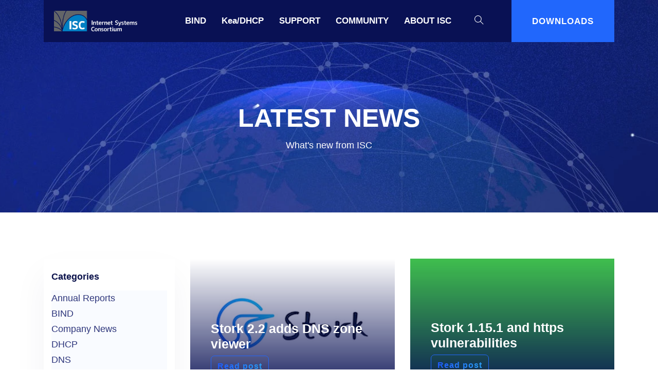

--- FILE ---
content_type: text/html
request_url: https://www.isc.org/blogs/page/2/
body_size: 4321
content:
<!DOCTYPE html>
<html class="no-js" lang="en-us">

<head>
  <meta charset="utf-8">
  <title>
    Latest News - ISC
  </title>

  <meta property="og:title" content="Latest News" />
<meta property="og:description" content="What&#39;s new from ISC" />
<meta property="og:type" content="website" />
<meta property="og:url" content="https://www.isc.org/blogs/" /><meta property="og:updated_time" content="2019-01-13T00:00:00+00:00" />


  <!-- mobile responsive meta -->
  <meta name="viewport" content="width=device-width, initial-scale=1">
  <meta name="viewport" content="width=device-width, initial-scale=1, maximum-scale=5">
  <meta name="description"
    content="What&#39;s new from ISC">
  
  <meta name="author" content="Internet Systems Consortium">
  <meta name="generator" content="Hugo 0.121.1">

  
  <script>
    document.documentElement.classList.remove('no-js');
  </script>

  
  
  <link rel="preload" href="https://cdn.jsdelivr.net/gh/lykmapipo/themify-icons@0.1.2/css/themify-icons.css" as="style"
    onload="this.onload=null;this.rel='stylesheet'">
  <noscript>
    <link rel="preconnect" href="https://cdn.jsdelivr.net/gh/lykmapipo/themify-icons@0.1.2/css/themify-icons.css"
      integrity="sha256-8g4waLJVanZaKB04tvyhKu2CZges6pA5SUelZAux/1U=" crossorigin="anonymous">
  </noscript>
  <link rel="preload" href="https://cdn.jsdelivr.net/npm/bootstrap@4.1.3/dist/css/bootstrap.min.css" as="style"
    onload="this.onload=null;this.rel='stylesheet'">
  <noscript>
    <link rel="preconnect" href="https://cdn.jsdelivr.net/npm/bootstrap@4.1.3/dist/css/bootstrap.min.css"
      integrity="sha384-MCw98/SFnGE8fJT3GXwEOngsV7Zt27NXFoaoApmYm81iuXoPkFOJwJ8ERdknLPMO" crossorigin="anonymous">
  </noscript>
  
  <link rel="stylesheet" href="/scss/style.min.css" integrity="" media="screen">

  
  
  <script src="/plugins/modernizr/modernizr-custom.js"></script>

  <!-- jQuery -->
  <script defer src="https://ajax.googleapis.com/ajax/libs/jquery/3.7.1/jquery.min.js"></script>

  <!-- Bootstrap -->
  <script defer src="https://cdnjs.cloudflare.com/ajax/libs/popper.js/1.14.3/umd/popper.min.js"
    integrity="sha384-ZMP7rVo3mIykV+2+9J3UJ46jBk0WLaUAdn689aCwoqbBJiSnjAK/l8WvCWPIPm49"
    crossorigin="anonymous"></script>
  <script defer src="https://cdn.jsdelivr.net/npm/bootstrap@4.1.3/dist/js/bootstrap.min.js"
    integrity="sha384-ChfqqxuZUCnJSK3+MXmPNIyE6ZbWh2IMqE241rYiqJxyMiZ6OW/JmZQ5stwEULTy"
    crossorigin="anonymous"></script>

  
  <link rel="canonical" href="https://www.isc.org/blogs/" />
  <!--Favicon-->
  <link rel="shortcut icon" href="/images/favicon.ico" type="image/x-icon">
  <link rel="icon" href="/images/favicon.ico" type="image/x-icon">

  
  
  

  
  <link rel="alternate" type="application/rss+xml" href="https://www.isc.org/blogs/index.xml" title="ISC" />
  <meta property="og:title" content="Latest News" />
<meta property="og:description" content="What&#39;s new from ISC" />
<meta property="og:type" content="website" />
<meta property="og:url" content="https://www.isc.org/blogs/" />


  
<script async src="https://www.googletagmanager.com/gtag/js?id=G-EF669E5YC2"></script>
<script>
  window.dataLayer = window.dataLayer || [];
  function gtag(){dataLayer.push(arguments);}
  gtag('js', new Date());

  gtag('config', 'G-EF669E5YC2');
</script>


<a rel="me" href="https://fosstodon.org/@iscdotorg"></a>



</head>

<body><header class="fixed-top">
  <nav class="nav">
    <div class="nav-bg-wrapper">
      <div class="nav-bg"></div>
    </div>
    <div class="container">
      <div class="navbar p-0 navbar-expand-lg navbar-dark">
        <a class="navbar-brand" href="/"><img class="img-fluid" src="/images/logo.png" alt="ISC"></a>
        <button class="navbar-toggler border-0" type="button" data-toggle="collapse" data-target="#navigation" aria-controls="navigation" aria-expanded="false" aria-label="Toggle navigation">
          <span class="navbar-toggler-icon"></span>
        </button>
        <div class="collapse navbar-collapse" id="navigation">
        <ul class="nav-sections ml-auto">
          
          
          <li class="nav-section">
            <a class="nav-label" href="#">BIND</a>
            <ul class="nav-links">
              
              <li class="nav-item"><a href="/bind"><img src="/images/bind9.png">BIND 9</a></li>
              
              <li class="nav-item"><a href="https://app.readthedocs.org/projects/bind9/builds/?version__slug=stable">BIND ARM</a></li>
              
              <li class="nav-item"><a href="https://kb.isc.org/docs/isc-packages-for-bind-9">BIND 9 Knowledgebase</a></li>
              
              <li class="nav-item"><a href="https://gitlab.isc.org/isc-projects/bind9">BIND 9 Repository</a></li>
              
              <li class="nav-item"><a href="https://lists.isc.org/mailman/listinfo/bind-users">bind-users mailing list</a></li>
              
            </ul>
          </li>
          
          
          
          <li class="nav-section">
            <a class="nav-label" href="#">Kea/DHCP</a>
            <ul class="nav-links">
              
              <li class="nav-item"><a href="/kea"><img src="/images/kea.png">Kea</a></li>
              
              <li class="nav-item"><a href="https://app.readthedocs.org/projects/kea/builds/?version__slug=stable">Kea ARM</a></li>
              
              <li class="nav-item"><a href="https://kb.isc.org/docs/aa-01615">Kea Knowledgebase</a></li>
              
              <li class="nav-item"><a href="https://gitlab.isc.org/isc-projects/kea">Kea Repository</a></li>
              
              <li class="nav-item"><a href="https://lists.isc.org/mailman/listinfo/kea-users">kea-users mailing list</a></li>
              
              <li class="nav-item"><a href="/stork"><img src="/images/stork80x.png">Stork</a></li>
              
              <li class="nav-item"><a href="https://app.readthedocs.org/projects/stork/builds/?version__slug=stable">Stork ARM</a></li>
              
              <li class="nav-item"><a href="https://kb.isc.org/docs/stork-quickstart-guide">Stork Knowledgebase</a></li>
              
              <li class="nav-item"><a href="https://gitlab.isc.org/isc-projects/stork">Stork Repository</a></li>
              
              <li class="nav-item"><a href="https://lists.isc.org/mailman/listinfo/stork-users">stork-users mailing list</a></li>
              
              <li class="nav-item"><a href="/dhcp"><img src="/images/dhcp.png">ISC DHCP</a></li>
              
              <li class="nav-item"><a href="/dhcp_migration">Migrating from ISC DHCP to Kea</a></li>
              
              <li class="nav-item"><a href="https://lists.isc.org/mailman/listinfo/dhcp-users">dhcp-users mailing list</a></li>
              
              <li class="nav-item"><a href="https://kb.isc.org/docs/migrating-from-isc-dhcp-to-kea-dhcp-using-the-migration-assistant">ISC DHCP Knowledgebase</a></li>
              
            </ul>
          </li>
          
          
          
          <li class="nav-section">
            <a class="nav-label" href="#">SUPPORT</a>
            <ul class="nav-links">
              
              <li class="nav-item"><a href="/support">Software Support</a></li>
              
              <li class="nav-item"><a href="/evn">Early Vulnerability Notification</a></li>
              
              <li class="nav-item"><a href="https://support.isc.org/">Login for Support</a></li>
              
              <li class="nav-item"><a href="/reportbug">Report a Bug</a></li>
              
              <li class="nav-item"><a href="https://kb.isc.org/docs/aa-00861">ISC’s Software Vulnerability Policy</a></li>
              
              <li class="nav-item"><a href="https://kb.isc.org/docs/aa-00896">ISC’s Software Support Policy and Version Numbering</a></li>
              
            </ul>
          </li>
          
          
          
          <li class="nav-section">
            <a class="nav-label" href="#">COMMUNITY</a>
            <ul class="nav-links">
              
              <li class="nav-item"><a href="/mailinglists">User Mailing Lists</a></li>
              
              <li class="nav-item"><a href="/f-root">F-Root</a></li>
              
              <li class="nav-item"><a href="/rfcs">RFCs</a></li>
              
              <li class="nav-item"><a href="/othersoftware">Other Software</a></li>
              
              <li class="nav-item"><a href="/governance">Organizations We Support</a></li>
              
              <li class="nav-item"><a href="/presentations">Presentations</a></li>
              
            </ul>
          </li>
          
          
          
          <li class="nav-section">
            <a class="nav-label" href="#">ABOUT ISC</a>
            <ul class="nav-links">
              
              <li class="nav-item"><a href="/blogs">Blog</a></li>
              
              <li class="nav-item"><a href="/about">Mission &amp; History</a></li>
              
              <li class="nav-item"><a href="/team">Our Team</a></li>
              
              <li class="nav-item"><a href="/careers">Work for ISC</a></li>
              
              <li class="nav-item"><a href="https://shop.isc.org/">ISC&#39;s Swag Store</a></li>
              
              <li class="nav-item"><a href="/contact">Get a Quote</a></li>
              
            </ul>
          </li>
          
          
<link rel="alternate" type="application/rss+xml" href="https://www.isc.org/blogs/index.xml" title="ISC" />
</ul>
        
        <div class="search px-4">
          <button id="searchOpen" class="search-btn"><i class="ti-search text-white"></i></button>
          <div class="search-wrapper">
            <form action="/search/">
              <input class="search-box form-control" id="search-query" name="s" type="search" placeholder="What are you looking for?">
            </form>
            <button id="searchClose" class="search-close"><i class="ti-close text-white"></i></button>
          </div>
        </div>
        <a href="/download" class="btn text-white rounded-0 border-0 bg-primary ml-lg-4">DOWNLOADS</a>
        </div>
      </div>
    </div>
  </nav>
</header>


<!-- page title -->
<section class="page-title bg-secondary bg-cover">
  <div class="container">
    <div class="row">
      <div class="col-12 text-center">
        <h1 class="text-white text-uppercase">Latest News</h1>
        <p class="text-white">What&#39;s new from ISC</p>
      </div>
    </div>
  </div>
</section>
<!-- /page title -->


<!-- blogs -->
<section class="section">
  <div class="container">
    <div class="row">
      <!-- Sidebar -->
      <aside class="col-lg-3">
        <!-- categories -->
        <div class="mb-50 widget">
          <h5 class="mb-3">Categories</h5>
          <ul class="list-unstyled mb-0 tag-list">
            <li>
              <a href="/categories/annual-reports" class="d-block text-color py-2">Annual Reports</a>
            </li>
            <li>
              <a href="/categories/bind" class="d-block text-color py-2">BIND</a>
            </li>
            <li>
              <a href="/categories/company-news" class="d-block text-color py-2">Company News</a>
            </li>
            <li>
              <a href="/categories/dhcp" class="d-block text-color py-2">DHCP</a>
            </li>
            <li>
              <a href="/categories/dns" class="d-block text-color py-2">DNS</a>
            </li>
            <li>
              <a href="/categories/dnsco" class="d-block text-color py-2">DNSco</a>
            </li>
            <li>
              <a href="/categories/events" class="d-block text-color py-2">Events</a>
            </li>
            <li>
              <a href="/categories/f-root" class="d-block text-color py-2">F-Root</a>
            </li>
            <li>
              <a href="/categories/isc" class="d-block text-color py-2">ISC</a>
            </li>
            <li>
              <a href="/categories/isc-dhcp" class="d-block text-color py-2">ISC DHCP</a>
            </li>
            <li>
              <a href="/categories/kea" class="d-block text-color py-2">Kea</a>
            </li>
            <li>
              <a href="/categories/new-releases" class="d-block text-color py-2">New Releases</a>
            </li>
            <li>
              <a href="/categories/open-source" class="d-block text-color py-2">Open Source</a>
            </li>
            <li>
              <a href="/categories/performance" class="d-block text-color py-2">Performance</a>
            </li>
            <li>
              <a href="/categories/privacy" class="d-block text-color py-2">Privacy</a>
            </li>
            <li>
              <a href="/categories/security" class="d-block text-color py-2">Security</a>
            </li>
            <li>
              <a href="/categories/stork" class="d-block text-color py-2">Stork</a>
            </li>
            <li>
              <a href="/categories/tools" class="d-block text-color py-2">Tools</a>
            </li>
            <li>
              <a href="/categories/training" class="d-block text-color py-2">Training</a>
            </li>
            <li>
              <a href="/categories/webinars" class="d-block text-color py-2">Webinars</a>
            </li>
          </ul>
        </div>
        <!-- tags -->
        
      </aside>
      <div class="col-lg-9">
        <div class="row">
          
          
          <!-- blog-post -->
          <article class="col-md-6 mb-4">
          <div class="blog-post overlay">
          <img class="img-fluid w-100" src="/images/blog/Storklabel.jpg"  onerror="this.onerror = null; this.src='\/Stork logo'" />
          <div class="post-content">
            <a href="/blogs/stork-2-2/"><h4 class="text-white">Stork 2.2 adds DNS zone viewer</h4></a>

            <a href="/blogs/stork-2-2/" class="btn btn-sm btn-outline-primary">Read post</a>
          </div>
        </div>
          </article>
          
          <!-- blog-post -->
          <article class="col-md-6 mb-4">
          <div class="blog-post overlay">
          <img class="img-fluid w-100" src="/images/blog/greenaurora.jpg"  onerror="this.onerror = null; this.src='\/Green aurora'" />
          <div class="post-content">
            <a href="/blogs/stork-and-https/"><h4 class="text-white">Stork 1.15.1 and https vulnerabilities</h4></a>

            <a href="/blogs/stork-and-https/" class="btn btn-sm btn-outline-primary">Read post</a>
          </div>
        </div>
          </article>
          
          <!-- blog-post -->
          <article class="col-md-6 mb-4">
          <div class="blog-post overlay">
          <img class="img-fluid w-100" src="/images/blog/greenaurora.jpg"  onerror="this.onerror = null; this.src='\/Green aurora'" />
          <div class="post-content">
            <a href="/blogs/kea-hooks-opensourced/"><h4 class="text-white">Most Kea Hooks Open-sourced</h4></a>

            <a href="/blogs/kea-hooks-opensourced/" class="btn btn-sm btn-outline-primary">Read post</a>
          </div>
        </div>
          </article>
          
          <!-- blog-post -->
          <article class="col-md-6 mb-4">
          <div class="blog-post overlay">
          <img class="img-fluid w-100" src="/images/blog/bind9label.jpg"  onerror="this.onerror = null; this.src='\/BIND 9 logo image'" />
          <div class="post-content">
            <a href="/blogs/2025-sieve/"><h4 class="text-white">SIEVE – A Better Algorithm Than LRU?</h4></a>

            <a href="/blogs/2025-sieve/" class="btn btn-sm btn-outline-primary">Read post</a>
          </div>
        </div>
          </article>
          
          <!-- blog-post -->
          <article class="col-md-6 mb-4">
          <div class="blog-post overlay">
          <img class="img-fluid w-100" src="/images/blog/greenaurora.jpg"  onerror="this.onerror = null; this.src='\/Green aurora'" />
          <div class="post-content">
            <a href="/blogs/2025-dns-hackathon/"><h4 class="text-white">Report from the RIPE/OARC/Netnod DNS Hackathon</h4></a>

            <a href="/blogs/2025-dns-hackathon/" class="btn btn-sm btn-outline-primary">Read post</a>
          </div>
        </div>
          </article>
          
          <!-- blog-post -->
          <article class="col-md-6 mb-4">
          <div class="blog-post overlay">
          <img class="img-fluid w-100" src="/images/blog/net.jpg"  onerror="this.onerror = null; this.src='\/Blue net'" />
          <div class="post-content">
            <a href="/blogs/isc-profile-scott/"><h4 class="text-white">Meet an ISC Engineer – Ben Scott!</h4></a>

            <a href="/blogs/isc-profile-scott/" class="btn btn-sm btn-outline-primary">Read post</a>
          </div>
        </div>
          </article>
          
          <!-- blog-post -->
          <article class="col-md-6 mb-4">
          <div class="blog-post overlay">
          <img class="img-fluid w-100" src="/images/blog/bind9label.jpg"  onerror="this.onerror = null; this.src='\/Blue net'" />
          <div class="post-content">
            <a href="/blogs/2025-dns-hackathon/"><h4 class="text-white">Stork DNS Project at the DNS Hackathon</h4></a>

            <a href="/blogs/2025-dns-hackathon/" class="btn btn-sm btn-outline-primary">Read post</a>
          </div>
        </div>
          </article>
          
          <!-- blog-post -->
          <article class="col-md-6 mb-4">
          <div class="blog-post overlay">
          <img class="img-fluid w-100" src="/images/blog/net.jpg"  onerror="this.onerror = null; this.src='\/Blue net'" />
          <div class="post-content">
            <a href="/blogs/2025-US-EO-encrypteddns/"><h4 class="text-white">Recent US Executive Order Calls for Encrypting DNS</h4></a>

            <a href="/blogs/2025-US-EO-encrypteddns/" class="btn btn-sm btn-outline-primary">Read post</a>
          </div>
        </div>
          </article>
          
          <!-- blog-post -->
          <article class="col-md-6 mb-4">
          <div class="blog-post overlay">
          <img class="img-fluid w-100" src="/images/blog/bind9label.jpg"  onerror="this.onerror = null; this.src='\/Blue net'" />
          <div class="post-content">
            <a href="/blogs/2024-accomplishments/"><h4 class="text-white">Looking back on ISC&#39;s 2024 accomplishments</h4></a>

            <a href="/blogs/2024-accomplishments/" class="btn btn-sm btn-outline-primary">Read post</a>
          </div>
        </div>
          </article>
          
          <!-- blog-post -->
          <article class="col-md-6 mb-4">
          <div class="blog-post overlay">
          <img class="img-fluid w-100" src="/images/blog/bind9label.jpg"  onerror="this.onerror = null; this.src='\/Blue net'" />
          <div class="post-content">
            <a href="/blogs/2025-meet-us/"><h4 class="text-white">Where to meet ISC in person</h4></a>

            <a href="/blogs/2025-meet-us/" class="btn btn-sm btn-outline-primary">Read post</a>
          </div>
        </div>
          </article>
          
        </div>
      </div>
    </div>
  </div>
</section>
<!-- /blogs -->

<!-- pagination -->
<section class="mb-5">
  <div class="container">

      

      
      
      
      
      
      
      
      
      
      
      
      
      
      
      <nav aria-label="Page navigation">
        <ul class="pagination justify-content-center">
          
          
          <li class="page-item">
            <a class="page-link" href="/blogs/">
              ««
            </a>
          </li>
          
          
          
          <li class="page-item">
            <a href="/blogs/" class="page-link">
              «
            </a>
          </li>
          
        
          
          
            
            
            
              
              
              
                
                
                  
                
              
              
              
            
            
            
            
              <li class="page-item">
                <a href="/blogs/" class="page-link">
                  1
                </a>
              </li>
            
          
            
            
            
              
              
              
                
                
                  
                
              
              
              
            
            
            
            
              <li class="page-item page-item active ">
                <a href="/blogs/page/2/" class="page-link">
                  2
                </a>
              </li>
            
          
            
            
            
              
              
              
                
                
                  
                
              
              
              
            
            
            
            
              <li class="page-item">
                <a href="/blogs/page/3/" class="page-link">
                  3
                </a>
              </li>
            
          
            
            
            
              
              
              
                
                
                  
                
              
              
              
            
            
            
            
              <li class="page-item">
                <a href="/blogs/page/4/" class="page-link">
                  4
                </a>
              </li>
            
          
            
            
            
              
              
              
                
                
                  
                
              
              
              
            
            
            
            
              <li class="page-item">
                <a href="/blogs/page/5/" class="page-link">
                  5
                </a>
              </li>
            
          
            
            
            
              
              
              
                
                
                  
                
              
              
              
            
            
            
            
              <li class="page-item">
                <a href="/blogs/page/6/" class="page-link">
                  6
                </a>
              </li>
            
          
            
            
            
              
              
              
                
                
                  
                
              
              
              
            
            
            
            
              <li class="page-item">
                <a href="/blogs/page/7/" class="page-link">
                  7
                </a>
              </li>
            
          
            
            
            
              
              
              
                
                
              
              
              
            
            
            
            
          
            
            
            
              
              
              
                
                
              
              
              
            
            
            
            
          
            
            
            
              
              
              
                
                
              
              
              
            
            
            
            
          
            
            
            
              
              
              
                
                
              
              
              
            
            
            
            
          
            
            
            
              
              
              
                
                
              
              
              
            
            
            
            
          
            
            
            
              
              
              
                
                
              
              
              
            
            
            
            
          
            
            
            
              
              
              
                
                
              
              
              
            
            
            
            
          
            
            
            
              
              
              
                
                
              
              
              
            
            
            
            
          
            
            
            
              
              
              
                
                
              
              
              
            
            
            
            
          
            
            
            
              
              
              
                
                
              
              
              
            
            
            
            
          
            
            
            
              
              
              
                
                
              
              
              
            
            
            
            
          
            
            
            
              
              
              
                
                
              
              
              
            
            
            
            
          
            
            
            
              
              
              
                
                
              
              
              
            
            
            
            
          
            
            
            
              
              
              
                
                
              
              
              
            
            
            
            
          
            
            
            
              
              
              
                
                
              
              
              
            
            
            
            
          
            
            
            
              
              
              
                
                
              
              
              
            
            
            
            
          
            
            
            
              
              
              
                
                
              
              
              
            
            
            
            
          
            
            
            
              
              
              
                
                
              
              
              
            
            
            
            
          
            
            
            
              
              
              
                
                
              
              
              
            
            
            
            
          
            
            
            
              
              
              
                
                
              
              
              
            
            
            
            
          
            
            
            
              
              
              
                
                
              
              
              
            
            
            
            
          
            
            
            
              
              
              
                
                
              
              
              
            
            
            
            
          
      
          
          
          <li class="page-item">
            <a href="/blogs/page/3/" class="page-link">
              »
            </a>
          </li>
          
      
          
          
          <li class="page-item">
            <a class="page-link" href="/blogs/page/29/">
              »»
            </a>
          </li>
          
      
        </ul>
      </nav>
      
      
  </div>
</section>
<!-- /pagination -->

<!-- footer -->
<footer class="bg-cover footer">
<div class="footer-content">
  <div class="container">
    <div class="row">
      <div class="col-lg-3 mb-5 col-sm-6">
        <h4 class="h5 text-white mb-4">Software</h4>
        <ul class="list-unstyled">
          
          <li><a class="text-white opacity-5" href="/stork/">Stork Graphical Management for Kea DHCP</a></li>
          
          <li><a class="text-white opacity-5" href="/bind/">BIND 9</a></li>
          
          <li><a class="text-white opacity-5" href="/kea/">Kea DHCP</a></li>
          
          <li><a class="text-white opacity-5" href="/dhcp/">ISC DHCP</a></li>
          
        </ul>
      </div>
      <div class="col-lg-3 mb-5 col-sm-6">
         <h4 class="h5 text-white mb-4">Technical Resources</h4> 
        <ul class="list-unstyled">
          
          <li><a class="text-white opacity-5" href="https://kb.isc.org">ISC Technical Knowledgebase</a></li>
          
          <li><a class="text-white opacity-5" href="https://kb.isc.org/docs/aa-00913">BIND 9 Vulnerability Matrix</a></li>
          
          <li><a class="text-white opacity-5" href="https://gitlab.isc.org/isc-projects">Source Repository</a></li>
          
          <li><a class="text-white opacity-5" href="https://ednscomp.isc.org">EDNS Compliance Test Tool</a></li>
          
          <li><a class="text-white opacity-5" href="/licenses">ISC Software Licenses</a></li>
          
          <li><a class="text-white opacity-5" href="/dns-tools">DNS Tools</a></li>
          
          <li><a class="text-white opacity-5" href="/dhcp-tools">ISC DHCP Tools</a></li>
          
          <li><a class="text-white opacity-5" href="/kea-tools">Kea &amp; IPv6 Tools</a></li>
          
          <li><a class="text-white opacity-5" href="/usgovt">US Government Resources</a></li>
          
        </ul>
      </div>
      <div class="col-lg-3 mb-5 col-sm-6">
         <h4 class="h5 text-white mb-4">Other ISC Services</h4> 
        <ul class="list-unstyled">
          
          <li><a class="text-white opacity-5" href="/f-root">F-Root</a></li>
          
        </ul>
      </div>
      <div class="col-lg-3 mb-5 col-sm-6">
         <h4 class="h5 text-white mb-4">Our Company</h4> 
        <ul class="list-unstyled">
          
          <li><a class="text-white opacity-5" href="/blogs">Blog</a></li>
          
          <li><a class="text-white opacity-5" href="/contact">Contact</a></li>
          
          <li><a class="text-white opacity-5" href="/privacy">Privacy Policy</a></li>
          
          <li><a class="text-white opacity-5" href="/conductreporting">Code of Conduct</a></li>
          
          <li><a class="text-white opacity-5" href="/about">ISC’s Mission</a></li>
          
          <li><a class="text-white opacity-5" href="/careers">Work for ISC</a></li>
          
          <li><a class="text-white opacity-5" href="https://internet-systems-consortium.myshopify.com/">ISC&#39;s Swag Store</a></li>
          
          <li><a class="text-white opacity-5" href='/index.xml'  target="_blank">RSS Feed</a></li>
        </ul>
      </div>
    </div>
    <div class="row">
      <div class="col-lg-4 mb-5 col-sm-6 order-3 order-lg-1">
        <a href="/"><img class="img-fluid" src="/images/logo.png" alt="ISC"></a>
      </div>
      <div class="col-lg-4 mb-5 col-sm-6 order-1 order-lg-2">
        <h5 class="text-white mb-4">ADDRESS</h5> 
        <p class="text-white opacity-5">PO Box 360 <br> Newmarket, NH 03857 USA</p> 
      </div>
      <div class="col-lg-4 mb-5 col-sm-6 order-2 order-lg-3">
         <h5 class="text-white mb-4">CONTACT</h5> 
        <ul class="list-unstyled">
          
          <li class="text-white opacity-5">Email: info@isc.org</li>
          
          <li class="text-white opacity-5">Phone: &#43;1 650 423 1300</li>
          
        </ul>
      </div>
    </div>
  </div>
</div>
<div class="copyright pt-4">
  <div class="container">
    <div class="row align-items-center">
      <div class="col-md-7">
        <p class="text-white mb-0 text-center text-md-left mb-3 mb-md-3 opacity-5">©<script>var CurrentYear = new Date().getFullYear()
          document.write(CurrentYear)</script> Internet Systems Consortium, Inc.</p> 
      </div>
      <div class="col-md-5">
        <ul class="list-inline text-md-right text-center social-icon">
          
          <li class="list-inline-item"><a href="https://www.facebook.com/InternetSystemsConsortium/" aria-label="Follow us on Facebook" ><i class="ti-facebook"></i></a></li>
          
          <li class="list-inline-item"><a href="https://fosstodon.org/@iscdotorg" aria-label="Follow us on Fosstodon" ><i class="ti-comments"></i></a></li>
          
          <li class="list-inline-item"><a href="https://www.youtube.com/user/ISCdotorg" aria-label="Follow us on Youtube" ><i class="ti-youtube"></i></a></li>
          
          <li class="list-inline-item"><a href="https://www.linkedin.com/company/internet-systems-consortium/" aria-label="Follow us on LinkedIn" ><i class="ti-linkedin"></i></a></li>
          
          <li class="list-inline-item"><a href="https://isc.org/index.xml" aria-label="Follow us on RSS" ><i class="ti-rss"></i></a></li>
          
        </ul>
      </div>
    </div>
  </div>
</div>
</footer>
<!-- /footer -->







<script defer src="/js/bundle.js"></script>
<script>
(function() {
  
  var el = document.createElement('link');
  el.rel = 'stylesheet';
  el.crossOrigin = 'anonymous';
  el.integrity = 'sha256-8g4waLJVanZaKB04tvyhKu2CZges6pA5SUelZAux/1U=';
  el.href = 'https://cdn.jsdelivr.net/gh/lykmapipo/themify-icons@0.1.2/css/themify-icons.css';
  document.head.appendChild(el);
})();
(function() {
  
  var links = document.links;
  for (var i = 0, linksLength = links.length; i < linksLength; i++) {
    if (links[i].hostname != window.location.hostname) {
      links[i].target = "_blank";
      links[i].setAttribute("rel", "noopener noreferrer");
    }
  }
})();
</script>

</body>

</html>


--- FILE ---
content_type: text/css
request_url: https://www.isc.org/scss/style.min.css
body_size: 3051
content:
body{line-height:1.7;font-family:sans-serif,Sans-Serif;-webkit-font-smoothing:antialiased;font-size:18px;color:#2d357b}p,.paragraph{font-weight:400;color:#2d357b;font-size:18px;line-height:1.7;font-family:sans-serif,Sans-Serif}h1,h2,h3,h4,h5,h6{color:#0c134c;font-family:sans-serif,Sans-Serif;font-weight:700;line-height:1.2}h1,.h1{font-size:50px}h2,.h2{font-size:35px}h3,.h3{font-size:30px}h4,.h4{font-size:25px}h5,.h5{font-size:18px}h6,.h6{font-size:18px}.btn{font-size:17px;padding:10px 30px;font-family:sans-serif;border-radius:7px;font-weight:600;border:1px;position:relative;z-index:1;transition:.2s ease;letter-spacing:1px}.btn:focus{outline:0;box-shadow:none!important}.btn:active{box-shadow:none}.btn-xl{padding:50px 55px;font-size:25px;white-space:normal}.btn-lg{padding:15px 45px;font-size:18px}.btn-md{font-size:17px;padding:12px 25px}.btn-sm{font-size:16px;padding:8px 12px}.btn-primary{background-image:linear-gradient(270deg,#2ba6f2 0%,#1d52ff 99%);color:#fff;border:0}.btn-primary::before{position:absolute;height:calc( 100% - 6px);width:calc( 100% - 6px);background:rgba(255,255,255,.1);left:3px;top:3px;content:"";border-radius:5px}.btn-primary:active{background-image:linear-gradient(270deg,#2ba6f2 0%,#1d52ff 99%)}.btn-primary:hover{background-image:linear-gradient(270deg,#2ba6f2 0%,#1d52ff 99%);box-shadow:0 10px 20px rgba(33,105,251,.15);transform:translateY(-2px)}.btn-primary:not(:disabled):not(.disabled).active,.btn-primary:not(:disabled):not(.disabled):active,.show>.btn-primary.dropdown-toggle{color:#fff;background-image:linear-gradient(270deg,#2ba6f2 0%,#1d52ff 99%)}.btn-outline-primary{background-image:linear-gradient(270deg,#2ba6f2 0%,#1d52ff 99%);-webkit-background-clip:text;-webkit-text-fill-color:transparent;border:1px solid #2167fc}.btn-outline-primary:active{background-image:linear-gradient(270deg,#2ba6f2 0%,#1d52ff 99%)}.btn-outline-primary:hover{background-image:linear-gradient(270deg,#2ba6f2 0%,#1d52ff 99%)}.btn-transparent{color:#2ba6f2}.btn-secondary{background:#afb3cf;color:#fff!important;border:0}.btn-secondary:active{background:#2891f5}.btn-secondary:hover{background:#2891f5}body{background-color:#fff;overflow-x:hidden}::selection{background:#5389fd;color:#fff}.nav ol,.nav ul{list-style-type:none;margin:0}a,a:hover,a:focus{text-decoration:none}a,button,select{cursor:pointer;transition:.2s ease}a:focus,button:focus,select:focus{outline:0}strong{color:#0c134c!important}a:hover{color:#2167fc}pre{padding:10px 20px;background:#f9fbff}blockquote{background:#f9fbff;padding:20px;font-weight:500;border-left:3px solid #2167fc}blockquote p{margin-bottom:0!important}.slick-slide{outline:0}.section{padding-top:90px;padding-bottom:90px}.section-title{margin-bottom:20px}.bg-cover{background-size:cover;background-position:50%;background-repeat:no-repeat}.border-primary{border-color:#f2f2f2!important}.overlay{position:relative}.overlay::before{position:absolute;background-image:linear-gradient(180deg,transparent 0%,#091154 100%);content:"";height:100%;width:100%;left:0;top:0}.page-title{padding:200px 0 100px;background-color:#1a2584}.no-js .page-title{background-image:url(/images/backgrounds/page-title.jpg)}@media(max-width:575px){.no-js .page-title{background-image:url(/images/backgrounds/page-title_small.jpg)}}.mod_no-webp .page-title{background-image:url(/images/backgrounds/page-title.jpg)}@media(max-width:575px){.mod_no-webp .page-title{background-image:url(/images/backgrounds/page-title_small.jpg)}}.mod_webp .page-title{background-image:url(/images/backgrounds/page-title.webp)}@media(max-width:575px){.mod_webp .page-title{background-image:url(/images/backgrounds/page-title_small.webp)}}.page-title h1{font-weight:800}.outline-0{outline:0!important}.d-unset{display:unset!important}.bg-primary{background-color:#2167fc!important}.bg-secondary{background-color:#091154!important}.bg-primary-gradient{background-image:linear-gradient(270deg,#2ba6f2 0%,#1d52ff 99%)!important}.bg-gray{background-color:#f9fbff}.text-primary{color:#2167fc!important}.text-secondary{color:#091154!important}.text-color{color:#2d357b}.text-light{color:#7e8296!important}.text-dark{color:#0c134c!important}.shadow{box-shadow:0 31px 62px rgba(12,19,76,5%)!important}.mb-10{margin-bottom:10px!important}.mb-20{margin-bottom:20px!important}.mb-30{margin-bottom:30px!important}.mb-40{margin-bottom:40px!important}.mb-50{margin-bottom:50px!important}.mb-60{margin-bottom:60px!important}.mb-70{margin-bottom:70px!important}.mb-80{margin-bottom:80px!important}.mb-90{margin-bottom:90px!important}.mb-100{margin-bottom:100px!important}.zindex-1{z-index:1}.font-20{font-size:20px}.font-30{font-size:30px}.opacity-5{opacity:.5}.opacity-75{opacity:.75}.font-weight-semebold{font-weight:600}.cursor-pointer{cursor:pointer}.team-member .team-info{height:100px}.about-content{columns:2}.about-content p{margin-right:30px}input:invalid{border-color:#c00000}input:valid{border-color:#00c000}.social-icon li a i{height:40px;width:40px;border-radius:50%;color:#fff;background:rgba(255,255,255,.1);display:block;text-align:center;line-height:40px;transition:.2s ease}.social-icon li a i.ti-facebook:hover{color:#4664a5}.social-icon li a i.ti-twitter-alt:hover{color:#1c9ceb}.social-icon li a i.ti-linux:hover{color:#2a8cd3}.social-icon li a i.ti-youtube:hover{color:#f70000}.social-icon li a i.ti-linkedin:hover{color:#0073af}.social-icon-alt li a i{height:40px;width:40px;border-radius:50%;color:#7078aa;background:#f9fbff;display:block;text-align:center;line-height:40px;transition:.2s ease}.social-icon-alt li a:hover i{color:#0c134c}.table thead{background:#eff4ff}.table tbody{background:#f9fbff}a[name]::before{display:block;content:" ";margin-top:-84px;height:84px;visibility:hidden;pointer-events:none}@media(max-width:991px){a[name]::before{margin-top:-55px;height:55px}}.text-transform-none{text-transform:none!important}.navbar{background:#091154}.navbar .btn{font-size:17px;padding:28.5px 40px}@media(max-width:991px){.navbar .btn{width:100%}}.navbar-brand img{max-height:40px;margin-left:20px}.navbar .nav-section:hover .nav-links{visibility:visible;opacity:1}.navbar .nav-label{display:inline-block;padding:27px 15px;color:#fff;transition:.3s ease;font-weight:600;font-size:17px}.navbar .nav-label:hover{color:#fff}.navbar .nav-links{position:absolute;top:100%;left:0;padding:0 20px;visibility:hidden;opacity:0;transition:.2s;min-width:300px;white-space:normal;display:block;background-color:#fff;box-shadow:0 4px 8px rgba(0,0,0,.2),0 6px 20px rgba(0,0,0,.19)}@media(max-width:991px){.navbar .nav-links{background-color:transparent;box-shadow:none;visibility:visible;opacity:1;position:static;display:none}}.navbar .nav-item a{padding:10px;display:block;color:#0c134c}@media(max-width:991px){.navbar .nav-item a{color:#fff}}.navbar .nav-item a img{width:40px;height:40px;margin-right:10px;transition:.2s ease}.navbar .nav-item a:hover img{filter:grayscale(100%)}.navbar .nav-item:first-child{padding-top:20px}.navbar .nav-item:last-child{padding-bottom:20px}.nav{position:relative;z-index:9}.nav-bg{width:300px;height:200px;background:#fff;box-shadow:0 3px 20px rgba(0,0,0,.4);transform-origin:left top;will-change:transform}.nav-bg-wrapper{position:absolute;left:0;top:100%;visibility:hidden;opacity:0;transition:.3s;will-change:opacity}@media(max-width:991px){.nav-bg-wrapper{display:none}}.nav-bg-wrapper.is-visible{visibility:visible;opacity:1}.nav-bg.is-animatable{transition:.3s}.nav-section{position:relative}@media(max-width:991px){.nav-section a{padding:5px!important}}@media(max-width:991px){.nav-section-2 a{padding:5px!important}}.nav-sections{display:flex;justify-content:center}@media(max-width:991px){.nav-sections{flex-direction:column}}.search-btn{border:0;background:0 0}@media(max-width:991px){.search-btn{margin-left:20px}}.search-wrapper{position:absolute;top:0;left:0;right:0;height:100%;z-index:2;visibility:hidden;transition:.2s ease;opacity:0}.search-wrapper.open{visibility:visible;opacity:1}.search-box{position:absolute;height:100%;width:100%;border:0;background:#091154;font-size:22px;padding:0 20px;border-radius:0;color:#fff}.search-box:focus{box-shadow:none!important;background:#091154;color:#fff}.search-box::placeholder{color:#fff;opacity:.7}.search-close{position:absolute;right:20px;top:50%;transform:translateY(-50%);border:0;background:0 0;page-break-after:10px;font-size:20px}.banner{padding:480px 0 120px;background-color:#1a2584}.banner h1{font-weight:800}.banner p{font-size:20px}.no-js .banner{background-image:url(/images/backgrounds/banner.jpg)}@media(max-width:575px){.no-js .banner{background-image:url(/images/backgrounds/banner_small.jpg)}}.mod_no-webp .banner{background-image:url(/images/backgrounds/banner.jpg)}@media(max-width:575px){.mod_no-webp .banner{background-image:url(/images/backgrounds/banner_small.jpg)}}.mod_webp .banner{background-image:url(/images/backgrounds/banner.webp)}@media(max-width:575px){.mod_webp .banner{background-image:url(/images/backgrounds/banner_small.webp)}}.banner::before{position:absolute;content:"";height:100%;width:100%;background-image:url(../images/banner/banner-dots.png);background-size:initial;background-repeat:no-repeat;background-position:50% 10%;top:0;left:0}@media(max-width:1200px){.banner::before{background-size:contain;background-position:50% 30%}}@media(max-width:991px){.banner{padding:300px 0 100px}}.product-item-bg{background:#0b166b}.product-item-bg:first-child{background:#0c1874}.product-item-bg:last-child{background:#091154}@media screen and (max-width:575px){.product-item-bg{margin-bottom:.5px}}.product-item{padding:100px 60px 60px;display:flex;flex-direction:column;height:100%}@media(max-width:991px){.product-item{padding:70px 40px 40px}}.product-item p{color:#bfc5fc;opacity:.65;flex:1}@media(max-width:767px){.product-item .btn{padding:10px 30px;font-size:16px}}.support{transform:translateY(70px)}.feature-item{margin-bottom:50px}.feature-item h4{font-weight:600}@media(max-width:575px){.feature-item h4{font-size:18px}}.feature-item i{height:60px;width:60px;border-radius:5px;background-image:linear-gradient(-180deg,#2ba6f2 0%,#1d52ff 99%);box-shadow:0 16px 27px rgba(33,105,251,.22);display:block;color:#fff;font-size:30px;line-height:60px;text-align:center;margin-bottom:25px}.feature-item p{font-size:17px;opacity:.7}.footer{font-size:16px;padding:130px 0 60px;background-color:#1a2584}.no-js .footer{background-image:url(/images/backgrounds/footer.jpg)}.mod_no-webp .footer{background-image:url(/images/backgrounds/footer.jpg)}.mod_webp .footer{background-image:url(/images/backgrounds/footer.webp)}.footer-content{border-bottom:1px solid #4f5895}.footer ul li{margin-bottom:10px}.footer ul li a:hover{opacity:1}.shop-item{background:#fff;border-radius:7px;text-align:center;padding:50px 30px 30px;box-shadow:0 31px 62px rgba(12,19,76,5%);position:relative}.shop-item i{color:#2167fc;font-size:30px;margin-bottom:40px;display:inline-block}.shop-item h5{font-size:20px;margin-bottom:40px}.shop-item p{color:#9296a6}.shop-item .btn{position:absolute;left:50%;bottom:-26px;transform:translateX(-50%)}.blog-post{position:relative;overflow:hidden}.blog-post .post-content{position:absolute;left:40px;padding-right:50px;bottom:40px}@media(max-width:991px){.blog-post .post-content{left:20px;right:20px}}@media(max-width:767px){.blog-post .post-content .btn{font-size:16px;padding:10px 25px}}@media(max-width:575px){.blog-post .post-content h4{margin-bottom:25px;font-size:22px}}@media(max-width:400px){.blog-post .post-content h4{font-size:18px}}.blog-post .post-content p{opacity:.7}@media(max-width:991px){.blog-post .post-content p{display:none}}@media(max-width:767px){.blog-post .post-content p{display:block}}@media(max-width:575px){.blog-post .post-content p{display:none}}.tag-list a{display:inline-block;padding-bottom:0!important;padding-top:0!important;background:#f9fbff}.share-icon li a i{line-height:30px;color:#fff;display:inline-block;height:30px;width:30px;border-radius:50%;text-align:center;background:0 0}.share-icon li a i.ti-facebook{color:#4664a5}.share-icon li a i.ti-linux{color:#fccb00}.share-icon li a i.ti-google{color:#d34836}.share-icon li a i.ti-linkedin{color:#0073af}.blog-content img{margin-bottom:40px}.blog-content *{margin-bottom:20px}.blog-content ul{padding-left:0;list-style-type:none}.blog-content ul li{position:relative;padding-left:15px;margin-bottom:10px}.blog-content ul li::before{position:absolute;content:"";height:8px;width:8px;border-radius:50%;background:#091154;left:0;top:10px}.blog-content table{text-align:left;width:100%;max-width:100%;margin-bottom:1rem;border:1px solid #dee2e6}.blog-content table th,.blog-content table td{padding:.75rem;vertical-align:top;border:1px solid #dee2e6}.blog-content table thead{background:#eff4ff}.blog-content table tbody{background:#f9fbff}.blog-content table tbody td{text-align:left!important}.pagination .page-item{margin:5px}.pagination .page-item .page-link{border-radius:0;background:#091154;color:#fff;opacity:.5;border:0;box-shadow:none}.pagination .page-item.active .page-link{opacity:1}.widget{padding:25px 15px;box-shadow:0 31px 62px rgba(12,19,76,5%)}.blog-post-alt{box-shadow:0 31px 62px rgba(12,19,76,5%)}.blog-post-alt h4 a{color:#091154}.blog-post-alt h4 a:hover{color:#2167fc}.blog-post-alt .post-content-alt{padding:20px 30px}.icon-rounded{height:65px;width:65px;line-height:65px;text-align:center;font-size:32px;background:#f2f5ff;border-radius:50%;color:#0c134c;display:block;padding-top:16px}.icon-rounded.ti-archive{padding-top:15px}.icon-rounded.ti-announcement{padding-top:15px}.icon-rounded.ti-key{padding-top:15px}.icon-rounded.ti-folder{padding-top:15px}.resource-item{background:#fff;border-radius:7px;text-align:center;padding:50px 30px 30px;box-shadow:0 31px 62px rgba(12,19,76,5%);position:relative}.resource-item i{color:#2167fc;font-size:30px;margin-bottom:40px;display:inline-block}.resource-item h5{font-size:20px;margin-bottom:40px}.resource-item p{color:#9296a6}.resource-item .btn{position:absolute;left:50%;bottom:-26px;transform:translateX(-50%)}.feature-item-alt:hover .icon-rounded{background-image:linear-gradient(270deg,#2ba6f2 0%,#1d52ff 99%)!important;color:#fff}.process-step{background:#fff;border:1px solid #eee;padding:50px 20px;margin-right:-1px;margin-bottom:-1px;transition:all .3s ease 0s}.process-step .count{font-size:80px;position:absolute;top:0;left:20px;color:#f3f1f1;font-weight:700}.process-step i{font-size:30px;display:inline-block;border-radius:30px;box-shadow:0 5px 6px rgba(0,0,0,.1);color:#fff;height:55px;line-height:55px;margin-bottom:20px;width:55px;transition:all .3s ease 0s;background-image:linear-gradient(270deg,#2ba6f2 0%,#1d52ff 99%)}.nav-tabs{justify-content:space-around;border:0;border-radius:5px;background:#fff;box-shadow:0 31px 62px rgba(12,19,76,5%);margin-bottom:50px}.nav-tabs .nav-item{margin:0;text-align:center}.nav-tabs .nav-item .nav-link{border:0;font-size:18px;font-family:sans-serif;font-weight:700;display:inline-block;color:#0c134c;padding:25px 0;width:100%;border-bottom:2px solid transparent}.nav-tabs .nav-item .nav-link.active{border-color:#2167fc}.table-download{background-color:#fff!important}.table-download thead{background:#eef0fb}.table-download a:hover{color:#2167fc!important}.table-download .btn:hover{color:#fff!important}.table-download tbody tr{transition:.2s ease;background:#fff}.table-download tbody tr td{vertical-align:middle}.table-download tbody tr .btn-secondary{background:#2891f5}.table-download tbody tr:hover{background:#f8f8f8}.modal-xl{max-width:1110px}.modal{padding:0 15px}.modal-body{text-align:left;padding:0}.modal-body .content{padding:50px 25px}.modal-body .image{padding:10px 50px}@media(max-width:991px){.modal-body .image{display:none}}.modal-content{border:1px solid #091154;border-radius:5px;overflow:hidden}.modal-content .close{position:absolute;right:10px;top:5px;z-index:1;font-size:40px;font-weight:400;color:#000}.list-download li{position:relative;padding-left:15px;margin-bottom:5px}.list-download li::before{position:absolute;content:"";height:8px;width:8px;border-radius:50%;background:#2167fc;left:0;top:10px}.btn-modal{background:#091154;color:#fff;border-radius:0;font-size:25px;transition:.3s ease;height:80px;line-height:80px;padding-top:0;padding-bottom:0}@media(max-width:767px){.btn-modal{font-size:16px}}.btn-modal:hover{color:#fff;font-size:26px}@media(max-width:767px){.btn-modal:hover{font-size:17px}}.testimonial-slider{padding:0 120px}.testimonial-slider .slick-arrow{position:absolute;border:0;background:0 0;z-index:1;color:#ededfb;top:50%;transform:translateY(-50%);font-size:25px;transition:.3s ease}.testimonial-slider .slick-arrow:hover{color:#0c134c}.testimonial-slider .prevArrow{left:40px}.testimonial-slider .nextArrow{right:40px}.testimonial-slider .slick-dots{padding-left:0;margin-top:50px}.testimonial-slider .slick-dots li{display:inline-block;margin:3px}.testimonial-slider .slick-dots li button{height:10px;width:10px;border-radius:50%;background:#ededfd;overflow:hidden;color:transparent;padding:0;border:0;transition:.2s ease}.testimonial-slider .slick-dots li.slick-active button{background:#0c134c}.bg-quote{background-image:url(../images/backgrounds/bg-quote.png);background-position:50% 70%;background-repeat:no-repeat;background-size:100px}.support-content{columns:2}.support-content p{margin-right:30px}.pricing-card{box-shadow:0 31px 62px rgba(12,19,76,5%)}.pricing-card ul li{padding:10px 0}.pricing-card ul li:nth-child(2){opacity:.5}.pricing-card .btn{background:#091154;border-radius:0 0 5px 5px;color:#fff;height:45px}.pricing-card .btn:hover{font-size:16.5px}ul.list-striped li:nth-of-type(odd){background:#fff}ul.list-striped li:nth-of-type(even){background:#f9fbff}